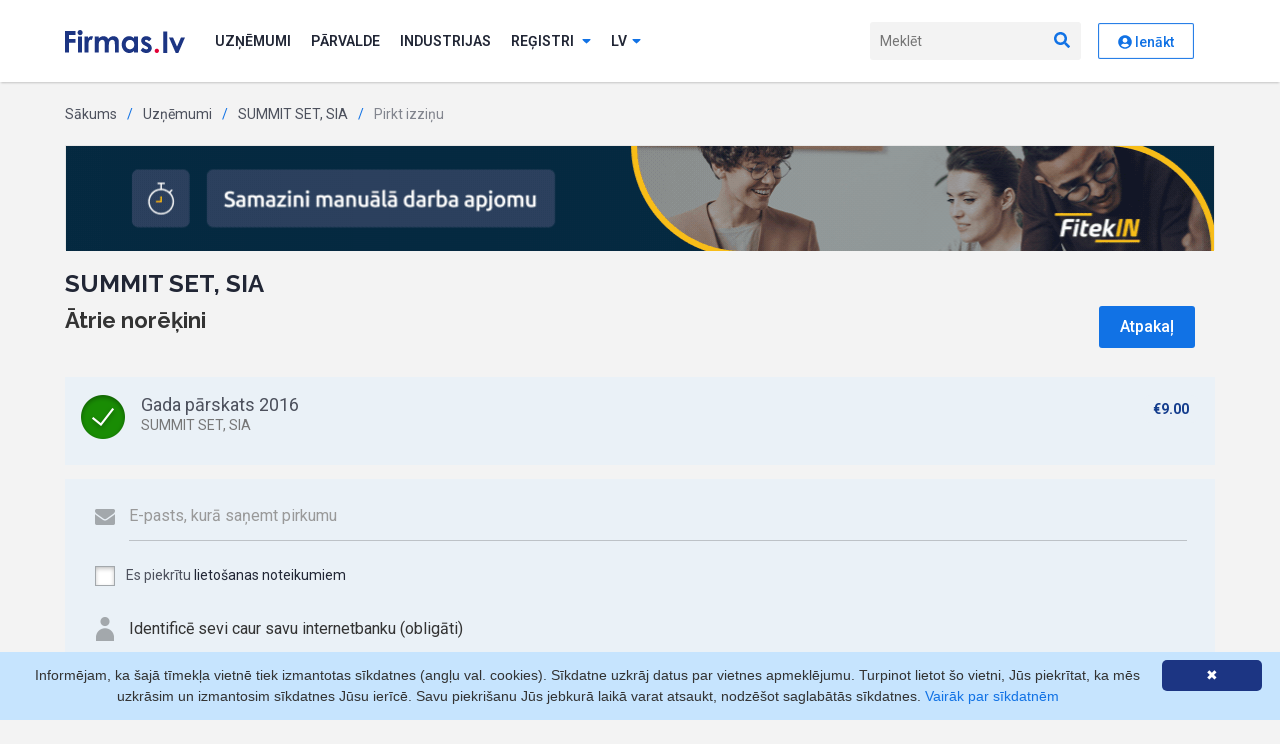

--- FILE ---
content_type: text/html; charset=UTF-8
request_url: https://www.firmas.lv/lv/uznemumi/summit-set/40103492793/pirkt?year=2016&type=annualReport
body_size: 6278
content:
<!DOCTYPE html>
<html lang="lv">
<head>
            
        <meta charset="utf-8">
    <meta http-equiv="X-UA-Compatible" content="IE=edge">

    <link rel="apple-touch-icon" sizes="180x180" href="/favicon/apple-touch-icon.png">
    <link rel="icon" type="image/png" sizes="32x32" href="/favicon/favicon-32x32.png">
    <link rel="icon" type="image/png" sizes="16x16" href="/favicon/favicon-16x16.png">
    <link rel="manifest" href="/favicon/site.webmanifest">
    <link rel="mask-icon" href="/favicon/safari-pinned-tab.svg" color="#5bbad5">
    <meta name="msapplication-TileColor" content="#1c3583">
    <meta name="theme-color" content="#ffffff">

    <meta name="description"
          content="Firmas.lv - informācija biznesa lēmumu pieņemšanai. No 1992.gada līdz šodienai: LR Uzņēmumu reģistra juridiskā un ZL.lv faktiskā informācija.">
    <meta name="keywords" content="">
        <meta name="viewport" content="width=device-width">
    
    <!-- Fonts -->
    <link href="https://fonts.googleapis.com/css2?family=Raleway:wght@700&family=Roboto:wght@100;300;400;500;600;700&display=swap"
          rel="stylesheet">
    <!-- /Fonts -->

    <!-- Styles -->
    <link rel="stylesheet" href="/assets2020/bootstrap/css/bootstrap-reboot.min.css?v28">
    <link rel="stylesheet" href="/assets2020/bootstrap/css/bootstrap.min.css?v28">
            <link rel="stylesheet" type="text/css" href="/assets2020/css/main.min.css?v28" media="screen, print">
        <!-- / Styles -->

    <!-- Scripts -->
    <script src="/assets2020/js/jquery-3.3.1.min.js?v28"></script>
    <script src="/assets2020/js/popper.min.js?v28"></script>
    <script src="/assets2020/bootstrap/js/bootstrap.min.js?v28"></script>
    <script src="/assets2020/custom/js.cookie.min.js?v28"></script>
    <script src="/assets2020/fontawesome/js/all.min.js?v28" data-search-pseudo-elements></script>
    <!--<script src="https://kit.fontawesome.com/f9f81f605f.js" crossorigin="anonymous"></script>-->
    <script src="/assets2020/custom/site.js?v28"></script>
    <script>
        baseSiteUrl = 'https://www.firmas.lv';
        portalSettings.enable(false);
    </script>
    <!-- / Scripts -->
                <title>Pirkt izziņu - SUMMIT SET, SIA - Uzņēmumi - Firmas.lv</title>
                <!-- Matomo -->
        <script>
            var _paq = window._paq = window._paq || [];
            var _mtm = window._mtm = window._mtm || [];
            _mtm.push({"template": "company.checkout"});
                        _mtm.push({"registered": "no"});
                        _mtm.push({'mtm.startTime': (new Date().getTime()), 'event': 'mtm.Start'});
            var d = document, g = d.createElement('script'), s = d.getElementsByTagName('script')[0];
            g.async = true;
            g.src = 'https://analytics.lt.lv/js/container_bMMs6r8z.js';
            s.parentNode.insertBefore(g, s);
        </script>
        <!-- End Matomo -->
            </head>
<body class="">

    

    <header id="header"><div class="container">
    <nav class="nav">
        <a href="/" class="nav__brand"><img src="/assets2020/images/firmas.svg?v28" alt="Firmas.lv"></a>
        <ul class="nav__list">
                            <li class="nav__item nav__item--auth">
                    <a href="/lv/ienakt?r=%2Flv%2Fuznemumi%2Fsummit-set%2F40103492793%2Fpirkt%3Fyear%3D2016%26type%3DannualReport"
                       class="btn btn--primary">Autorizēties</a>
                </li>
                        <li class="nav__item">
                <a href="/lv/uznemumi" class="nav__link">Uzņēmumi</a>
            </li>
                        <li class="nav__item">
                <a href="/lv/valdiba-un-pasvaldibas" class="nav__link">Pārvalde</a>
            </li>
            <li class="nav__item">
                <a href="/industrijas" class="nav__link">Industrijas</a>
            </li>
            <li class="nav__item">
                <a href="#" class="nav__link subnav__toggle js-subnav-toggle">Reģistri <i
                            class="fas fa-sort-down"></i></a>
                <ul class="subnav">
                    <li class="subnav__item">
                        <a href="/lv/personas" class="subnav__link">Personas</a>
                    </li>
                    <li class="subnav__item">
                        <a href="/lv/adreses" class="subnav__link">Adreses</a>
                    </li>
                                        <li class="subnav__item">
                        <a href="/lv/csdd" class="subnav__link">CSDD izziņas</a>
                    </li>
                    <li class="subnav__item">
                        <a href="/lv/zemesgramata" class="subnav__link">Zemesgrāmata</a>
                    </li>
                    <li class="subnav__item">
                        <a href="/lv/monitorings"
                           class="subnav__link">Monitorings</a>
                    </li>
                    <li class="subnav__item">
                        <a href="/lv/tops" class="subnav__link">Nozaru Tops</a>
                    </li>
                    <li class="subnav__item">
                        <a href="/lv/eiropas-biznesa-registrs"
                           class="subnav__link">Eiropas Biznesa reģistrs</a>
                    </li>
                                        <li class="subnav__item">
                        <a href="/lv/uznemumi/jauni"
                           class="subnav__link">Jauni uzņēmumi</a>
                    </li>
                    <li class="subnav__item">
                        <a href="/lv/sankcijas"
                           class="subnav__link">Sankciju saraksti</a>
                    </li>
                </ul>
            </li>
                         <li class="nav__item nav__item--lng">
                <a href="#" class="nav__link subnav__toggle js-subnav-toggle"><span
                            class="d-none d-md-inline">lv</span><span
                            class="d-md-none">Latviešu</span><i
                            class="fas fa-sort-down"></i></a>
                <ul class="subnav">
                                                                                                                    <li class="subnav__item"><a class="subnav__link" rel="nofollow"
                                                        data-language="ru"
                                                        href="/language/ru">По-русски</a></li>
                                                                                                <li class="subnav__item"><a class="subnav__link" rel="nofollow"
                                                        data-language="en"
                                                        href="/language/en">English</a></li>
                                                            </ul>
            </li>
        </ul>
        <a href="javascript:void(0)" class="nav__mobile-search-toggle js-mob-search"><i class="fas fa-search"></i><i
                    class="fas fa-times"></i></a>
        <form class="nav__form js-nav-search" action="/lv/uznemumi/meklet">
            <input type="text" name="q" placeholder="Meklēt" autocomplete="off">
            <button type="submit"><i class="fas fa-search"></i></button>
        </form>
        <a href="javascript:void(0)" class="mob-toggle js-mob-toggle"><i class="fas fa-bars"></i><i
                    class="fas fa-times"></i></a>
        <div class="profile nav__item">
                                                <a rel="nofollow" href="/lv/ienakt?r=%2Flv%2Fuznemumi%2Fsummit-set%2F40103492793%2Fpirkt%3Fyear%3D2016%26type%3DannualReport" class="btn btn--secondary"><i class="fas fa-user-circle"></i> Ienākt</a>
                
            
        </div>
    </nav>
</div>
</header>

                                <div class="content">
            <div class="container">
                                                            <!-- Breadcrumb -->
<ul class="breadcrumb">
            <li><a href="/">Sākums</a></li>
                <li><a
                href="/lv/uznemumi">Uzņēmumi</a></li>
            <li><a
                href="/lv/uznemumi/summit-set/40103492793">SUMMIT SET, SIA</a></li>
            <li>Pirkt izziņu</li>
    </ul>
<!-- / Breadcrumb -->
                                                                                                        <div class="banner mb-20">
        <a  onclick="_paq.push(['trackContentInteraction', 'click', 'GALVENAIS firmas.lv baneris', '576112|https://fitek.lv/?utm_source=partner&amp;utm_medium=display&amp;utm_campaign=lv-leads-2025107', 'https://fitek.lv/?utm_source=partner&amp;utm_medium=display&amp;utm_campaign=lv-leads-2025107']);"
            data-track-content="" data-content-name="GALVENAIS firmas.lv baneris" data-content-target="https://fitek.lv/?utm_source=partner&amp;utm_medium=display&amp;utm_campaign=lv-leads-2025107" data-content-piece="576112|https://fitek.lv/?utm_source=partner&amp;utm_medium=display&amp;utm_campaign=lv-leads-2025107"
            href="/click?url=https%3A%2F%2Ffitek.lv%2F%3Futm_source%3Dpartner%26utm_medium%3Ddisplay%26utm_campaign%3Dlv-leads-2025107&amp;control=ff29099537581942200765b16574496b&amp;params=bXU1YS9GcE1ubld2UmlJM0g0Q3c3Vk1pM01NL0o5QWYydGIxMXFiYkxEQXIvUlkxbHh3L1ZUYjU5Y2lyd2lZcFJoTGhXeDEveGJyUFFSYXRvRXZCN2RuWVlIYmRjU29jTkRqeGZWclVGNS85NG5sek5pVGx5SFdOMWprREJQVT0%3D"
            target="_blank">
            <img src="/resources/adwords/banners/576112_fitek-1150x105-kl.gif?v28" alt="&quot;Fitek&quot;, SIA">
        </a>
    </div>
                                                                        <h1>SUMMIT SET, SIA</h1>
    <link rel='stylesheet' type='text/css' href='/css/2016/checkout.css?v1'/>
<div class="checkout">
    <form id="checkoutForm" method="post" action="/lv/uznemumi/summit-set/40103492793/pirkt?year=2016&amp;type=annualReport">
        <div class="chk-content-wrapper">
            <div class="d-flex justify-content-between align-items-center flex-wrap flex-md-nowrap">
                <h2>
                                            Ātrie norēķini
                                    </h2>
                <a href="/lv/uznemumi/summit-set/40103492793" class="btn btn--primary" style="margin-right: 20px;">Atpakaļ</a>
            </div>
            <ul class="items">
                                    <li class="selected">
                        <label>
                            <input type="radio" name="checkout[service]" checked
                                   value="ser_mikro_gp2016_f">
                            <div class="container">
                                                                <div class="caption">Gada pārskats 2016</div>
                                <div class="description">SUMMIT SET, SIA</div>
                            </div>
                        </label>
                        <div class="price">&euro;9.00
                        </div>
                    </li>
                            </ul>
        </div>
        <div class="footer-wrapper">
            <div class="footer">
                                    <div class="checkout-field">
                        <div class="ico-envelope"></div>
                        <input type='email' name='checkout[email]' required
                               placeholder="E-pasts, kurā saņemt pirkumu"
                               value="">
                    </div>
                    <div class="checkout-field">
                        <label class="checkbox">
                            <input type="checkbox" name='checkout[terms]' value="agree"
                                    >
                            <span class="checkmark"></span>
                            Es piekrītu <a href="/lv/lietosanas-noteikumi" target="_blank">lietošanas noteikumiem</a>
                        </label>
                    </div>
                    <div class="checkout-field"><img src="/img/2016/checkout/identity.png">
                        Identificē sevi caur savu internetbanku (obligāti)
                    </div>
                                <div class="buttons">
                                                                        <button type='submit' name='checkout[loginProvider]' value='swedbank'
                                    class="checkout-bank bank-swedbank"></button>
                                                    <button type='submit' name='checkout[loginProvider]' value='seb'
                                    class="checkout-bank bank-seb"></button>
                                                    <button type='submit' name='checkout[loginProvider]' value='dnb'
                                    class="checkout-bank bank-dnb"></button>
                                                    <button type='submit' name='checkout[loginProvider]' value='citadele'
                                    class="checkout-bank bank-citadele"></button>
                                                            </div>
            </div>
                            <div class="footer-text">Ja Tev jau ir konts, <a href="/lv/ienakt?r=%2Flv%2Fuznemumi%2Fsummit-set%2F40103492793%2Fpirkt">pieslēdzies šeit</a>!
                </div>
                    </div>
    </form>
</div>

<script>
    $(function () {
        var $checkout = $('.checkout');
        $checkout.find('input[type="radio"]').click(function () {
            if ($(this).is(':checked')) {
                $checkout.find('li').removeClass('selected');
                $(this).closest('li').addClass('selected');
            }
        });
        $('#checkoutForm').submit(function () {
            const email = $checkout.find('input[name="checkout[email]"]').val();
            const $termsOfUse = $checkout.find('input[name="checkout[terms]"]');
            const termsOfUse = $termsOfUse.length ? (!!$termsOfUse.is(':checked')) : null;
            if (!termsOfUse) {
                $checkout.find('.checkbox').css('backgroundColor', '#ccc');
            } else {
                $checkout.find('.checkbox').css('backgroundColor', 'transparent');
            }
            const itemSelected = $checkout.find('input[type="radio"]:checked').val();
            if (!itemSelected) {
                $checkout.find('.items').css('backgroundColor', '#ccc');
            } else {
                $checkout.find('.items').css('backgroundColor', 'transparent');
            }
            const valid = itemSelected && email && (termsOfUse || termsOfUse === null);
            if (valid) {
                Cookies.set('chktCrdntls', (termsOfUse ? '1' : '0') + ',' + email, {expires: 31, path: '/'});
            }
            return valid;
        });

        $('#checkoutForm input[type=email]').on('change invalid', function () {
            const textfield = $(this).get(0);

            // 'setCustomValidity not only sets the message, but also marks
            // the field as invalid. In order to see whether the field really is
            // invalid, we have to remove the message first
            textfield.setCustomValidity('');

            if (!textfield.validity.valid) {
                textfield.setCustomValidity('Lūdzu, aizpildiet e-pastu');
            }
        });
        const $textfield = $('#checkoutForm input[type=email]');
        if (!$textfield.val()) {
            $textfield.get(0).setCustomValidity('Lūdzu, aizpildiet e-pastu');
        }
    });
</script>
            </div>
        </div>
        <footer>
    <div class="container">
        <div class="row">
            <div class="col-6 col-md-3">
                <ul class="footer-nav">
                    <li>Pakalpojumi</li>
                    <li><a href="/lv/uznemumi/testa-firma/99009990099">Pamatizziņa</a></li>
                    <!--
                    <li><a href="https://cf.firmas.lv/pakalpojumi-datu-integracija-sistemas">Datu pārraide tiešsaistē</a></li>
                    <li><a href="https://cf.firmas.lv/pakalpojumi-segmenteto-datu-atlase">Segmentēto datu atlase</a></li>
                    <li><a href="https://cf.firmas.lv/pakalpojumi-uznemumu-novertesanas-riki">Uzņēmumu novērtēšanas rīki</a></li>
                    <li><a href="https://cf.firmas.lv/pakalpojumi-monitorings">Datu izmaiņu monitorings</a></li>
                    -->

                    <li><a href="/lv/pakalpojumi/horizon">Datu pārraide tiešsaistē</a></li>
                    <li><a href="/lv/pakalpojumi/datu-atlase">Segmentēto datu atlase</a></li>
                    <li><a href="/lv/pakalpojumi/tops">Uzņēmumu novērtēšanas rīki</a></li>
                    <li><a href="/lv/pakalpojumi/monitoring">Datu izmaiņu monitorings</a></li>
                </ul>
            </div>
            <div class="col-6 col-md-2">
                <ul class="footer-nav">
                    <li>Sadarbības veidi</li>
                    <li><a href="/lv/pakalpojumi/abonesana">Abonēšana</a></li>
                                        <li><a href="/lv/pakalpojumi/mikro-maksajumi">Mikropirkumi</a></li>
                    <li><a href="/lv/pieteikties">Reģistrēties</a></li>
                </ul>
            </div>
            <div class="col-6 col-md-2">
                <ul class="footer-nav">
                    <li>Meklēšana</li>
                    <li><a href="/lv/uznemumi">Uzņēmumi</a></li>
                    <li><a href="/lv/personas">Personas</a></li>
                    <li><a href="/lv/adreses">Adreses</a></li>
                    <li><a href="/lv/uznemumi/meklesana/izversta">Izvērstā meklēšana</a></li>
                    <li><a href="/lv/tops">TOP firmas</a></li>
                </ul>
            </div>
            <div class="col-6 col-md-2">
                <ul class="footer-nav">
                    <li>Dažādi</li>
                    <li><a href="/lv/zemesgramata">Zemesgrāmata</a></li>
                    <li><a href="/lv/csdd">CSDD</a></li>
                    <li><a href="/lv/uznemumi/jauni">Jauni uzņēmumi</a></li>
                    <li><a href="/lv/zinas">Ziņas</a></li>
                </ul>
            </div>
            <div class="col-6 col-md-2">
                <ul class="footer-nav">
                    <li>Par mums</li>
                    <li><a href="/lv/par-mums">Par Firmas.lv</a></li>
                    <li><a href="/lv/par-mums/statistic">Statistika</a></li>
                    <li><a href="/lv/par-mums/license">Licences</a></li>
                    <li><a href="/lv/par-mums/partners">Sadarbības partneri</a></li>
                    <li><a href="/lv/atsauksmes">Atsauksmes</a></li>

                    <li><a href="/lv/par-mums/contacts">Kontakti</a></li>
                </ul>
            </div>
        </div>
        <div class="footer-brand">
            <img src="/assets2020/images/firmas-light.svg?v28" alt="Firmas.lv">
        </div>
        <div class="legal">Copyright © Firmas.lv 2007-2026. Firmas.lv ir Latvijas Republikas Uzņēmumu Reģistra datu atkalizmantotājs. Informācijas avoti: Uzņēmumu reģistra datu bāzes, Komercreģistrs, Maksātnespējas reģistrs, Komercķīlu reģistrs, ZL uzņēmumu faktisko datu reģistrs, u.c.. Informācijai ir izziņas raksturs, un tai nav juridiska spēka. Sistēmas lietotājs apņemas ievērot Fizisko personu datu aizsardzības likumu un Autortiesību likumu. Firmas.lv nenes atbildību par darbībām vai lēmumiem, kas balstīti uz saņemto pakalpojumu. Lietotājam aizliegts izmantot jebkādas automatizētas sistēmas vai iekārtas (robotus) piekļuvei sistēmai bez rakstiskas saskaņošanas ar Firmas.lv. Galvenā redaktore: Ingūna Pempere.</div>
        <div class="d-flex justify-content-between aling-items-center mt-3 flex-wrap">
            <ul class="privacy-nav">
                <li><a href="/lv/lietosanas-noteikumi">Lietošanas noteikumi</a></li>
                <li>
                    <a href="/lv/gdpr">Privātuma politika</a>
                </li>
            </ul>
            <div class="payment-types">
                <span>Norēķini ar</span>
                <img src="/assets2020/images/visa.svg?v28" alt="VISA">
                <img src="/assets2020/images/maestro+type.svg?v28" alt="Maestro">
                <img src="/assets2020/images/mastercard+type.svg?v28" alt="Mastercard">
                <img src="/assets2020/images/klix.svg?v28" alt="Klix">
            </div>
        </div>
    </div>
</footer>


<script>
    translator.add('web', {"DataTable":{"search":"_INPUT_","searchPlaceholder":"Mekl\u0113\u0161ana","lengthMenu":"R\u0101d\u012bt _MENU_ ierakstus","info":"R\u0101da _PAGE_ no _PAGES_ lap\u0101m","infoEmpty":"R\u0101da 0 ieraksti","zeroRecords":"Ieraksti, kas atbilst mekl\u0113jumam, nav atrasti","infoFiltered":"(filtr\u0113ts no _MAX_ ierakstiem)","paginate":{"first":"Pirm\u0101","last":"Pedej\u0101","next":"n\u0101kam\u0101","previous":"iepriek\u0161\u0113j\u0101"}},"DatePicker":{"selected":"Izv\u0113l\u0113ts:","days":"Dienas","apply":"Aizv\u0113rt","week-1":"P","week-2":"O","week-3":"T","week-4":"C","week-5":"Pk","week-6":"S","week-7":"Sv","month-name":["Janv\u0101ris","Febru\u0101ris","Marts","Apr\u012blis","Maijs","J\u016bnijs","J\u016blijs","Augusts","Septembris","Oktobris","Novembris","Decembris"],"shortcuts":"Shortcuts","past":"Past","7days":"7days","14days":"14days","30days":"30days","previous":"Previous","prev-week":"Week","prev-month":"Month","prev-quarter":"Quarter","prev-year":"Year","less-than":"Date range should longer than %d days","more-than":"Date range should less than %d days","default-more":"Please select a date range longer than %d days","default-less":"Please select a date range less than %d days","default-range":"Please select a date range between %d and %d days","default-default":"Nor\u0101diet datumus"}," l\u012bdz ":" l\u012bdz "}, {"DataTable":{"search":"_INPUT_","searchPlaceholder":"Mekl\u0113\u0161ana","lengthMenu":"R\u0101d\u012bt _MENU_ ierakstus","info":"R\u0101da _PAGE_ no _PAGES_ lap\u0101m","infoEmpty":"R\u0101da 0 ieraksti","zeroRecords":"Ieraksti, kas atbilst mekl\u0113jumam, nav atrasti","infoFiltered":"(filtr\u0113ts no _MAX_ ierakstiem)","paginate":{"first":"Pirm\u0101","last":"Pedej\u0101","next":"n\u0101kam\u0101","previous":"iepriek\u0161\u0113j\u0101"}},"DatePicker":{"selected":"Izv\u0113l\u0113ts:","days":"Dienas","apply":"Aizv\u0113rt","week-1":"P","week-2":"O","week-3":"T","week-4":"C","week-5":"Pk","week-6":"S","week-7":"Sv","month-name":["Janv\u0101ris","Febru\u0101ris","Marts","Apr\u012blis","Maijs","J\u016bnijs","J\u016blijs","Augusts","Septembris","Oktobris","Novembris","Decembris"],"shortcuts":"Shortcuts","past":"Past","7days":"7days","14days":"14days","30days":"30days","previous":"Previous","prev-week":"Week","prev-month":"Month","prev-quarter":"Quarter","prev-year":"Year","less-than":"Date range should longer than %d days","more-than":"Date range should less than %d days","default-more":"Please select a date range longer than %d days","default-less":"Please select a date range less than %d days","default-range":"Please select a date range between %d and %d days","default-default":"Nor\u0101diet datumus"}," l\u012bdz ":" l\u012bdz "});
    translator.setDefaultDictionary('web');
</script>
    
    <script type="text/javascript" id="cookieinfo"
            src="/js/caccept.js?v28"
            data-bg="#c6e4fe"
            data-link="#1172e5"
            data-divlink="#fff"
            data-divlinkbg="#1c3583"
            data-cookie="FirmasCookiesAccept"
            data-message="Informējam, ka šajā tīmekļa vietnē tiek izmantotas sīkdatnes (angļu val. cookies). Sīkdatne uzkrāj datus par vietnes apmeklējumu. Turpinot lietot šo vietni, Jūs piekrītat, ka mēs uzkrāsim un izmantosim sīkdatnes Jūsu ierīcē. Savu piekrišanu Jūs jebkurā laikā varat atsaukt, nodzēšot saglabātās sīkdatnes."
            data-linkmsg="Vairāk par sīkdatnēm"
            data-moreinfo="/cookies"
    >
    </script>

</body>
</html>


--- FILE ---
content_type: image/svg+xml
request_url: https://www.firmas.lv/assets2020/images/maestro+type.svg?v28
body_size: 6330
content:
<svg width="39" height="30" viewBox="0 0 39 30" fill="none" xmlns="http://www.w3.org/2000/svg">
<path d="M14.876 11.9091C14.876 18.4912 20.1575 23.8235 26.6761 23.8235C33.1946 23.8235 38.4788 18.4912 38.4788 11.9091C38.4788 5.33236 33.1946 0 26.6761 0C20.1575 0 14.876 5.33236 14.876 11.9091Z" fill="#02A1DF"/>
<path d="M0.316406 11.9091C0.316406 18.4912 5.60062 23.8235 12.1191 23.8235C18.6377 23.8235 23.9192 18.4912 23.9192 11.9091C23.9192 5.33236 18.6377 0 12.1191 0C5.60062 0 0.316406 5.33236 0.316406 11.9091Z" fill="#EB001B"/>
<path d="M14.876 11.9075C14.876 15.7174 16.6427 19.1064 19.3974 21.2907C22.152 19.1064 23.9187 15.7174 23.9187 11.9075C23.9187 8.10017 22.152 4.71383 19.3974 2.53217C16.6427 4.71383 14.876 8.10017 14.876 11.9075Z" fill="#7673C0"/>
<path d="M32.5499 29.4729C32.5774 29.4728 32.6045 29.4783 32.6298 29.489C32.6541 29.4994 32.6763 29.5144 32.695 29.5332C32.7136 29.5516 32.7286 29.5734 32.739 29.5974C32.7606 29.6478 32.7606 29.705 32.739 29.7554C32.7285 29.7794 32.7136 29.8012 32.695 29.8196C32.6762 29.8383 32.6541 29.8533 32.6298 29.8638C32.6046 29.8746 32.5774 29.8801 32.5499 29.8799C32.4669 29.8809 32.3914 29.8319 32.3582 29.7554C32.3368 29.7049 32.3368 29.6479 32.3582 29.5974C32.379 29.5483 32.4183 29.5093 32.4674 29.489C32.4935 29.4781 32.5216 29.4726 32.5499 29.4729ZM32.5499 29.8344C32.571 29.8347 32.5918 29.8306 32.6112 29.8223C32.6295 29.8143 32.6462 29.803 32.6604 29.7888C32.722 29.7267 32.722 29.6261 32.6604 29.564C32.6463 29.5497 32.6296 29.5384 32.6112 29.5305C32.5918 29.5223 32.5709 29.5182 32.5499 29.5184C32.5285 29.5182 32.5072 29.5223 32.4874 29.5305C32.4392 29.5512 32.4043 29.5945 32.3941 29.6462C32.384 29.6979 32.4 29.7513 32.4368 29.7888C32.4513 29.8032 32.4685 29.8145 32.4874 29.8223C32.5072 29.8306 32.5285 29.8347 32.5499 29.8344ZM32.5619 29.58C32.5818 29.5786 32.6016 29.5843 32.6178 29.5961C32.6311 29.6068 32.6385 29.6232 32.6378 29.6403C32.6383 29.6549 32.6325 29.6691 32.6218 29.6791C32.6096 29.69 32.5942 29.6966 32.5779 29.6978L32.6391 29.7688H32.5912L32.534 29.6978H32.5153V29.7688H32.4754V29.58H32.5619ZM32.5153 29.6148V29.6657H32.5619C32.5702 29.6681 32.5789 29.6681 32.5872 29.6657C32.5933 29.6615 32.5969 29.6544 32.5965 29.6469C32.5969 29.6395 32.5933 29.6324 32.5872 29.6282C32.5789 29.6258 32.5702 29.6258 32.5619 29.6282L32.5153 29.6148ZM11.5424 29.7674V27.7595C11.5424 27.0018 11.0618 26.4918 10.2884 26.4851C9.83972 26.4559 9.4108 26.6744 9.16876 27.0554C8.94816 26.6856 8.54413 26.4668 8.11572 26.4851C7.74312 26.467 7.38875 26.6482 7.18383 26.9617V26.5601H6.49023V29.7647H7.19049V27.9924C7.19049 27.4355 7.49668 27.141 7.97061 27.141C8.44455 27.141 8.66421 27.4422 8.66421 27.9857V29.7688H9.36579V27.9924C9.36579 27.4355 9.68529 27.141 10.1459 27.141C10.6065 27.141 10.8462 27.4422 10.8462 27.9857V29.7688L11.5424 29.7674ZM15.4497 28.1611V26.5547H14.7561V26.9443C14.5162 26.6329 14.1411 26.4578 13.7497 26.4744C12.8564 26.4744 12.1521 27.1785 12.1521 28.1571C12.1521 29.1356 12.8524 29.8397 13.7497 29.8397C14.1411 29.8563 14.5162 29.6812 14.7561 29.3698V29.7581H15.4497V28.1611ZM12.8697 28.1611C12.8697 27.5975 13.2358 27.1357 13.8362 27.1357C14.41 27.1357 14.7961 27.5788 14.7961 28.1611C14.7961 28.7434 14.41 29.1865 13.8362 29.1865C13.2358 29.1918 12.8684 28.73 12.8684 28.1664L12.8697 28.1611ZM30.2881 26.4744C30.5227 26.4736 30.7552 26.5191 30.9724 26.6083C31.1752 26.6895 31.3602 26.8101 31.5169 26.963C31.6711 27.1155 31.7934 27.2976 31.8763 27.4984C32.0495 27.9277 32.0495 28.4079 31.8763 28.8371C31.7934 29.038 31.6712 29.2201 31.5169 29.3725C31.3602 29.5255 31.1752 29.646 30.9724 29.7273C30.5322 29.8993 30.044 29.8993 29.6038 29.7273C29.4012 29.6463 29.2166 29.5257 29.0607 29.3725C28.9072 29.2197 28.7854 29.0377 28.7025 28.8371C28.5295 28.4078 28.5295 27.9277 28.7025 27.4984C28.7855 27.2979 28.9072 27.1159 29.0607 26.963C29.2166 26.8098 29.4012 26.6893 29.6038 26.6083C29.8214 26.521 30.0539 26.4773 30.2881 26.4798V26.4744ZM30.2881 27.1343C30.1514 27.1326 30.0156 27.158 29.8887 27.2093C29.7704 27.2569 29.663 27.3285 29.5732 27.4195C29.4823 27.5128 29.4108 27.6233 29.3629 27.7448C29.2606 28.0132 29.2606 28.3102 29.3629 28.5787C29.4109 28.6997 29.4824 28.8098 29.5732 28.9027C29.6632 28.9943 29.7711 29.0663 29.89 29.1142C30.1446 29.2145 30.4275 29.2145 30.6821 29.1142C30.8013 29.0659 30.9095 28.9939 31.0003 28.9027C31.0918 28.8101 31.1638 28.6999 31.212 28.5787C31.3143 28.3102 31.3143 28.0132 31.212 27.7448C31.1639 27.6231 31.0919 27.5125 31.0003 27.4195C30.9094 27.3287 30.8011 27.2572 30.6821 27.2093C30.5565 27.1606 30.4227 27.1369 30.2881 27.1397V27.1343ZM19.2172 28.1664C19.2172 27.1678 18.5968 26.4838 17.7036 26.4838C16.7717 26.4838 16.1167 27.1678 16.1167 28.1664C16.1167 29.1851 16.797 29.8491 17.7502 29.8491C18.2261 29.8658 18.6915 29.7057 19.0575 29.3993L18.718 28.8826C18.4532 29.0956 18.1252 29.2134 17.7861 29.2172C17.3388 29.2172 16.9327 29.0098 16.8329 28.4328H19.1999C19.2172 28.3471 19.2172 28.2601 19.2172 28.1664ZM16.8436 27.8853C16.9168 27.4221 17.1963 27.1076 17.6902 27.1076C18.1376 27.1076 18.4238 27.3887 18.497 27.8853H16.8436ZM22.4349 26.8144C22.0422 26.5798 21.5907 26.4637 21.1343 26.4798C20.3275 26.4798 19.803 26.868 19.803 27.5051C19.803 28.0285 20.189 28.3498 20.9026 28.4502L21.2288 28.4971C21.6082 28.5506 21.7892 28.651 21.7892 28.8317C21.7892 29.0794 21.5363 29.2199 21.0624 29.2199C20.68 29.2321 20.3047 29.1142 19.9973 28.8853L19.6712 29.4287C20.0751 29.7127 20.5591 29.8587 21.0517 29.8451C21.9716 29.8451 22.5055 29.4087 22.5055 28.7996C22.5055 28.236 22.0848 27.9415 21.3925 27.8411L21.0664 27.7943C20.7668 27.7541 20.5259 27.6939 20.5259 27.4797C20.5259 27.2454 20.7522 27.1036 21.1329 27.1036C21.4889 27.1065 21.838 27.2025 22.146 27.382L22.4349 26.8144ZM25.4676 26.5601H24.3346V25.5882H23.6344V26.5601H22.9874V27.1973H23.6344V28.659C23.6344 29.4033 23.9206 29.8464 24.7407 29.8464C25.047 29.8474 25.3473 29.7616 25.6073 29.5988L25.4076 29.0017C25.2216 29.1132 25.0104 29.1754 24.7939 29.1824C24.4478 29.1824 24.3333 28.9683 24.3333 28.647V27.2013H25.4742L25.4676 26.5601ZM27.8638 26.4798C27.5193 26.4697 27.197 26.65 27.0238 26.9496V26.5601H26.3369V29.7647H27.0305V27.9723C27.0305 27.4369 27.2568 27.1477 27.7107 27.1477C27.8593 27.1455 28.0067 27.1728 28.1447 27.228L28.3577 26.5708C28.1992 26.5138 28.0322 26.4843 27.8638 26.4838V26.4798Z" fill="white"/>
</svg>
